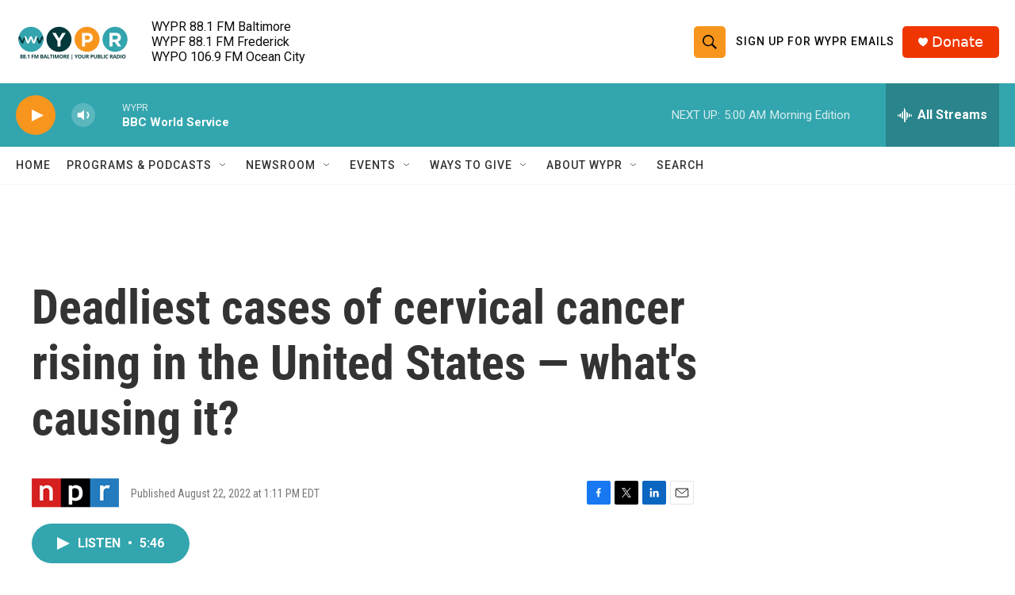

--- FILE ---
content_type: text/html; charset=utf-8
request_url: https://www.google.com/recaptcha/api2/aframe
body_size: 183
content:
<!DOCTYPE HTML><html><head><meta http-equiv="content-type" content="text/html; charset=UTF-8"></head><body><script nonce="Lq9YIjILdjeESGCUz1Hezg">/** Anti-fraud and anti-abuse applications only. See google.com/recaptcha */ try{var clients={'sodar':'https://pagead2.googlesyndication.com/pagead/sodar?'};window.addEventListener("message",function(a){try{if(a.source===window.parent){var b=JSON.parse(a.data);var c=clients[b['id']];if(c){var d=document.createElement('img');d.src=c+b['params']+'&rc='+(localStorage.getItem("rc::a")?sessionStorage.getItem("rc::b"):"");window.document.body.appendChild(d);sessionStorage.setItem("rc::e",parseInt(sessionStorage.getItem("rc::e")||0)+1);localStorage.setItem("rc::h",'1768984269986');}}}catch(b){}});window.parent.postMessage("_grecaptcha_ready", "*");}catch(b){}</script></body></html>